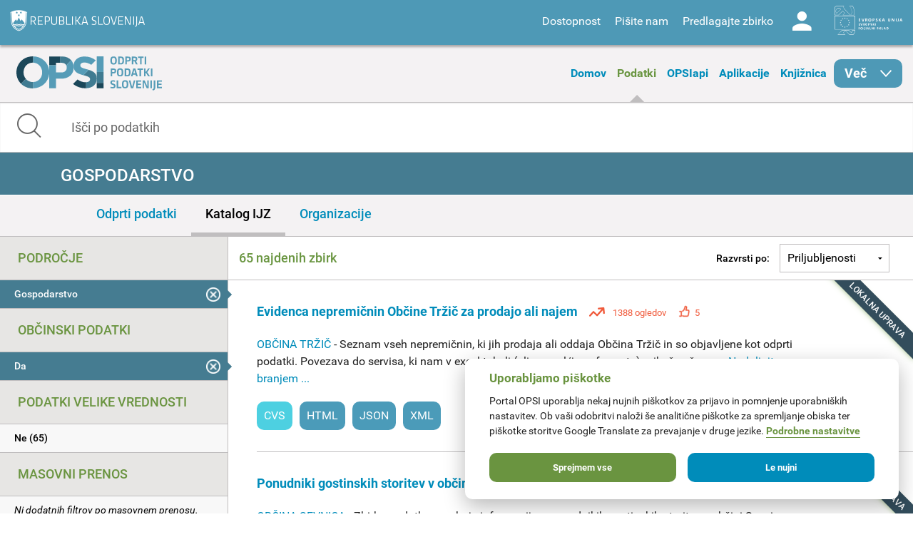

--- FILE ---
content_type: text/html; charset=utf-8
request_url: https://podatki.gov.si/data/search?open_data=True&all_opsi_tip=Lokalna+uprava&all_licence=Priznanje+avtorstva+%28CC+BY+4.0%29&municipal=true&all_podrocje=Gospodarstvo&dostopnost_zbirke=Podatki+so+objavljeni+kot+odprti+podatki
body_size: 12254
content:
  <!DOCTYPE html>
<html lang="sl">
  <head>
    <!-- IE=edge tells IE8 not to be tempted to use IE7 compatibility/quirks modes.
          chrome=IE7 tells IE7 to use the Chrome Frame if available - good for Flex machines.
          Should be the first meta tag in the body. -->
    <meta http-equiv="X-UA-Compatible" content="IE=edge,chrome=IE7" />
    <meta charset="utf-8">
    <meta name="viewport" content="width=device-width, initial-scale=1.0">
    <meta http-equiv="Content-Type" content="text/html; charset=utf-8" />
<link rel="shortcut icon" href="https://podatki.gov.si/sites/all/themes/custom/opsi_theme/favicon.ico" type="image/vnd.microsoft.icon" />
<meta name="Generator" content="Drupal 7 (http://drupal.org)" />
    <title>Podatki | OPSI - Odprti podatki Slovenije</title>
    <style type="text/css" media="all">
@import url("https://podatki.gov.si/modules/system/system.base.css?t2o5v4");
@import url("https://podatki.gov.si/modules/system/system.menus.css?t2o5v4");
@import url("https://podatki.gov.si/modules/system/system.messages.css?t2o5v4");
@import url("https://podatki.gov.si/modules/system/system.theme.css?t2o5v4");
</style>
<style type="text/css" media="all">
@import url("https://podatki.gov.si/modules/book/book.css?t2o5v4");
@import url("https://podatki.gov.si/sites/all/modules/contrib/date/date_api/date.css?t2o5v4");
@import url("https://podatki.gov.si/sites/all/modules/contrib/date/date_popup/themes/datepicker.1.7.css?t2o5v4");
@import url("https://podatki.gov.si/modules/field/theme/field.css?t2o5v4");
@import url("https://podatki.gov.si/profiles/dgu/modules/contrib/logintoboggan/logintoboggan.css?t2o5v4");
@import url("https://podatki.gov.si/modules/node/node.css?t2o5v4");
@import url("https://podatki.gov.si/modules/search/search.css?t2o5v4");
@import url("https://podatki.gov.si/modules/user/user.css?t2o5v4");
@import url("https://podatki.gov.si/profiles/dgu/modules/contrib/extlink/extlink.css?t2o5v4");
@import url("https://podatki.gov.si/profiles/dgu/modules/contrib/views/css/views.css?t2o5v4");
</style>
<style type="text/css" media="all">
@import url("https://podatki.gov.si/profiles/dgu/modules/contrib/ctools/css/ctools.css?t2o5v4");
@import url("https://podatki.gov.si/profiles/dgu/modules/contrib/lexicon/css/lexicon.css?t2o5v4");
@import url("https://podatki.gov.si/profiles/dgu/modules/contrib/panels/css/panels.css?t2o5v4");
@import url("https://podatki.gov.si/profiles/dgu/modules/features/dgu_glossary/css/dgu_glossary.css?t2o5v4");
</style>
<style type="text/css" media="all">
@import url("https://podatki.gov.si/sites/all/themes/custom/opsi_theme/css/app.css?t2o5v4");
@import url("https://podatki.gov.si/sites/all/themes/custom/opsi_theme/fonts/opsi/opsi.css?t2o5v4");
@import url("https://podatki.gov.si/sites/all/themes/custom/opsi_theme/css/chatbot.css?t2o5v4");
@import url("https://podatki.gov.si/sites/all/themes/custom/opsi_theme/css/cookieconsent-opsi.css?t2o5v4");
</style>
<style type="text/css" media="print">
@import url("https://podatki.gov.si/sites/all/themes/custom/opsi_theme/css/print.css?t2o5v4");
</style>

    <!--<link href='https://fonts.googleapis.com/css?family=Roboto:400,300,500,700,900&subset=latin,latin-ext' rel='stylesheet' type='text/css'>-->

    <link rel="apple-touch-icon" sizes="152x152" href="/sites/all/themes/custom/opsi_theme/img/icons/apple-touch-icon-152x152.png" />
    <link rel="apple-touch-icon" sizes="144x144" href="/sites/all/themes/custom/opsi_theme/img/icons/apple-touch-icon-144x144.png" />
    <link rel="apple-touch-icon" sizes="120x120" href="/sites/all/themes/custom/opsi_theme/img/icons/apple-touch-icon-120x120.png" />
    <link rel="apple-touch-icon" sizes="114x114" href="/sites/all/themes/custom/opsi_theme/img/icons/apple-touch-icon-114x114.png" />
    <link rel="apple-touch-icon" sizes="76x76" href="/sites/all/themes/custom/opsi_theme/img/icons/apple-touch-icon-76x76.png" />
    <link rel="apple-touch-icon" sizes="72x72" href="/sites/all/themes/custom/opsi_theme/img/icons/apple-touch-icon-72x72.png" />
    <link rel="apple-touch-icon" sizes="60x60" href="/sites/all/themes/custom/opsi_theme/img/icons/apple-touch-icon-60x60.png" />
    <link rel="apple-touch-icon" sizes="57x57" href="/sites/all/themes/custom/opsi_theme/img/icons/apple-touch-icon-57x57.png" />

    <meta name="msapplication-TileColor" content="#c7d8e2">
    <meta name="msapplication-TileImage" content="/sites/all/themes/custom/opsi_theme/img/icons/mstile-144x144.png">

    <!-- <link rel="stylesheet" href="/assets/css/dgu-drupal.min.css" /> -->
    <!-- script src="//ajax.googleapis.com/ajax/libs/jquery/1.8.3/jquery.min.js"></script-->
    <script>
      //<![CDATA[
      window.jQuery || document.write('<script src="/assets/js/jquery-1.8.3.min.js"><\/script>')
      // ]]>
    </script>
    <script src="/sites/all/themes/custom/opsi_theme/js/underscore-min.js"></script>
    
    <!--<script src="/assets/js/vendor.min.js"></script>-->
    <!--<script src="http://pops-ckan-test.xlab.si/assets/js/dgu-drupal.min.js"></script> not in use -->
    <!--<script src="http://pops-ckan-test.xlab.si/assets/js/dgu-shared.min.js"></script> not in use -->
    
    <!-- Piwik --> 
    <!-- needs to be before "php print $scripts" so variables are set before init of js in cookie consent processing -->
    <script type="text/javascript"> 
      var _paq = _paq || [];
      _paq.push(['requireConsent']); //required for cookie consent
      _paq.push(['trackPageView']);
      _paq.push(['enableLinkTracking']);
      // the rest was moved to cookieconsent-opsi.js
    </script> 
    <!-- End Piwik Code --> 
    
    <script type="text/javascript" src="https://podatki.gov.si/profiles/dgu/modules/contrib/jquery_update/replace/jquery/1.8/jquery.min.js?v=1.8.3"></script>
<script type="text/javascript" src="https://podatki.gov.si/misc/jquery-extend-3.4.0.js?v=1.8.3"></script>
<script type="text/javascript" src="https://podatki.gov.si/misc/jquery.once.js?v=1.2"></script>
<script type="text/javascript" src="https://podatki.gov.si/misc/drupal.js?t2o5v4"></script>
<script type="text/javascript" src="https://podatki.gov.si/profiles/dgu/modules/contrib/admin_menu/admin_devel/admin_devel.js?t2o5v4"></script>
<script type="text/javascript" src="https://podatki.gov.si/sites/all/modules/contrib/ajax_dlcount/ajax_dlcount.js?t2o5v4"></script>
<script type="text/javascript" src="https://podatki.gov.si/profiles/dgu/modules/features/dgu_data_set_request/dgu_data_set_request.js?t2o5v4"></script>
<script type="text/javascript" src="https://podatki.gov.si/profiles/dgu/modules/features/dgu_site_feature/dgu_site.js?t2o5v4"></script>
<script type="text/javascript" src="https://podatki.gov.si/profiles/dgu/modules/contrib/extlink/extlink.js?t2o5v4"></script>
<script type="text/javascript" src="https://podatki.gov.si/sites/default/files/languages/sl_D8JcS9bfRya35WkGE1kzFWlHHzo7xbS9HiDUIPIL8EQ.js?t2o5v4"></script>
<script type="text/javascript" src="https://podatki.gov.si/sites/all/modules/custom/opsi/lib/cryptojs-aes-php-master/example/aes.js?t2o5v4"></script>
<script type="text/javascript" src="https://podatki.gov.si/sites/all/modules/custom/opsi/lib/cryptojs-aes-php-master/aes-json-format.js?t2o5v4"></script>
<script type="text/javascript" src="https://podatki.gov.si/sites/all/themes/custom/opsi_theme/js/modernizr-custom.js?t2o5v4"></script>
<script type="text/javascript" src="https://podatki.gov.si/sites/all/themes/custom/opsi_theme/js/app.min.js?t2o5v4"></script>
<script type="text/javascript">
<!--//--><![CDATA[//><!--
jQuery.extend(Drupal.settings, {"basePath":"\/","pathPrefix":"","ajaxPageState":{"theme":"opsi_theme","theme_token":"YaJBsWKDbOQAfSUGYU82o3g9KWPNXIrW75dJ3O40o_4","js":{"0":1,"1":1,"https:\/\/podatki.gov.si\/assets\/js\/vendor.min.js?1759767159153":1,"https:\/\/podatki.gov.si\/scripts\/dgu-ckan-application.min.js?1759767071593":1,"profiles\/dgu\/modules\/contrib\/jquery_update\/replace\/jquery\/1.8\/jquery.min.js":1,"misc\/jquery-extend-3.4.0.js":1,"misc\/jquery.once.js":1,"misc\/drupal.js":1,"profiles\/dgu\/modules\/contrib\/admin_menu\/admin_devel\/admin_devel.js":1,"sites\/all\/modules\/contrib\/ajax_dlcount\/ajax_dlcount.js":1,"profiles\/dgu\/modules\/features\/dgu_data_set_request\/dgu_data_set_request.js":1,"profiles\/dgu\/modules\/features\/dgu_site_feature\/dgu_site.js":1,"profiles\/dgu\/modules\/contrib\/extlink\/extlink.js":1,"public:\/\/languages\/sl_D8JcS9bfRya35WkGE1kzFWlHHzo7xbS9HiDUIPIL8EQ.js":1,"sites\/all\/modules\/custom\/opsi\/lib\/cryptojs-aes-php-master\/example\/aes.js":1,"sites\/all\/modules\/custom\/opsi\/lib\/cryptojs-aes-php-master\/aes-json-format.js":1,"sites\/all\/themes\/custom\/opsi_theme\/js\/modernizr-custom.js":1,"sites\/all\/themes\/custom\/opsi_theme\/js\/app.min.js":1},"css":{"modules\/system\/system.base.css":1,"modules\/system\/system.menus.css":1,"modules\/system\/system.messages.css":1,"modules\/system\/system.theme.css":1,"modules\/book\/book.css":1,"sites\/all\/modules\/contrib\/date\/date_api\/date.css":1,"sites\/all\/modules\/contrib\/date\/date_popup\/themes\/datepicker.1.7.css":1,"modules\/field\/theme\/field.css":1,"profiles\/dgu\/modules\/contrib\/logintoboggan\/logintoboggan.css":1,"modules\/node\/node.css":1,"modules\/search\/search.css":1,"modules\/user\/user.css":1,"profiles\/dgu\/modules\/contrib\/extlink\/extlink.css":1,"profiles\/dgu\/modules\/contrib\/views\/css\/views.css":1,"profiles\/dgu\/modules\/contrib\/ctools\/css\/ctools.css":1,"profiles\/dgu\/modules\/contrib\/lexicon\/css\/lexicon.css":1,"profiles\/dgu\/modules\/contrib\/panels\/css\/panels.css":1,"profiles\/dgu\/modules\/features\/dgu_glossary\/css\/dgu_glossary.css":1,"sites\/all\/themes\/custom\/opsi_theme\/css\/app.css":1,"sites\/all\/themes\/custom\/opsi_theme\/fonts\/opsi\/opsi.css":1,"sites\/all\/themes\/custom\/opsi_theme\/css\/chatbot.css":1,"sites\/all\/themes\/custom\/opsi_theme\/css\/cookieconsent-opsi.css":1,"sites\/all\/themes\/custom\/opsi_theme\/css\/print.css":1}},"extlink":{"extTarget":0,"extClass":"ext","extLabel":"(link is external)","extImgClass":0,"extSubdomains":1,"extExclude":"","extInclude":"","extCssExclude":"div .pull-right","extCssExplicit":"","extAlert":0,"extAlertText":"This link will take you to an external web site.","mailtoClass":0,"mailtoLabel":"(link sends e-mail)"}});
//--><!]]>
</script>

    <!-- HTML5 element support for IE8 -->
    <!--[if lt IE 9]>
    <script src="//cdnjs.cloudflare.com/ajax/libs/html5shiv/3.6.2/html5shiv.js"></script>
    <script src="//s3.amazonaws.com/nwapi/nwmatcher/nwmatcher-1.2.5-min.js"></script>
    <script src="//html5base.googlecode.com/svn-history/r38/trunk/js/selectivizr-1.0.3b.js"></script>
    <script src="//cdnjs.cloudflare.com/ajax/libs/respond.js/1.1.0/respond.min.js"></script>
    <link rel="stylesheet" href="/sites/all/themes/custom/opsi/css/ie8.css" />
    <![endif]-->

    <!-- Temporary -->
    <!-- <link rel="stylesheet" href="/assets/css/datagovuk.min.css?-1"> -->
  </head>
    <body class="html not-front not-logged-in no-sidebars page-data page-data-search i18n-sl view_theme_0 theme_opsi" >
    <!-- Piwik for disabled JS --> 
    <!-- the rest of Piwik code is in <head> and the cookie consent script to ensure init before cookie consent processing -->
    <noscript><p><img src="/analitika/piwik.php?idsite=4" style="border:0;" alt="" /></p></noscript> 
    <!-- End Piwik Code --> 
        
<header class="page print-hide">

<div class="contain-to-grid sticky">
  <div class="top-bar expanded" data-topbar data-options="sticky_on: large">

    <div class="row expanded top">
      <div class="small-4 columns">
        <a class="logo rs-mju image_background icon icon-rs-mju" target="_blank" href="https://www.gov.si/drzavni-organi/ministrstva/ministrstvo-za-digitalno-preobrazbo/" title="Ministrstvo za digitalno preobrazbo"></a>
      </div>
      <div class="small-8 columns hide-for-medium-up">
        <a class="burger hide-for-medium-up" href="#"><div></div></a>
      </div>
      <div class="small-12 medium-8 columns right-wrapper">
        <a class="logo ess icon-ess show-for-large-up" target="_blank" href="http://ec.europa.eu/esf/home.jsp?langId=sl" title="Evropski socialni sklad"></a>
        <div class="right">
          <div id="google_translate_element" class="visible-for-medium-up"></div>
          <script type="text/javascript">
          function googleTranslateElementInit() {
            new google.translate.TranslateElement({pageLanguage: 'sl', layout: google.translate.TranslateElement.InlineLayout.SIMPLE}, 'google_translate_element');
          }
          </script>
          <nav id="menu-header-top">
              <div class="region region-header-top-right-nav">
    <div id="block-system-user-menu" class="block block-system block-menu boxed">

    <h2>User menu</h2>
  
  <div class="content">
    <ul class="menu"><li class="first leaf"><span id="accessibility" class="nolink">Dostopnost</span></li>
<li class="leaf"><a href="/kontakt">Pišite nam</a></li>
<li class="leaf"><a href="/datarequest">Predlagajte zbirko</a></li>
<li class="last leaf"><a href="/user/login" id="user" class="login icon-user">Log in</a></li>
</ul>  </div>
</div>
  </div>
          </nav>
        </div>
      </div>
    </div>

    
    <div class="row accessibility">
      <div class="small-12 width-limit">

        <h5>Pisava</h5>

        <div class="row" data-equalizer="text">

          <div class="small-12 medium-4 columns">
            <div class="accessibility-box" data-equalizer-watch>
              <h6>Velikost</h6>
              Uporabite
                <ul>
                  <li><strong>CTRL+</strong> za povečavo</li>
                  <li><strong>CTRL-</strong> za pomanjšavo</li>
                </ul>
            </div>
          </div>

          <div class="small-12 medium-4 columns">
            <div class="accessibility-box" data-equalizer-watch>
              <h6>Velike / male črke</h6>
              <div class="row">
                <div class="small-6 columns element">
                  <a view_mode="view_upper" class="view_mode view_lower active">Male</a>
                </div>
                <div class="small-6 columns element">
                  <a view_mode="view_upper" class="view_mode view_upper ">Velike</a>
                </div>
              </div>
            </div>
          </div>

          <div class="small-12 medium-4 columns">
            <div class="accessibility-box" data-equalizer-watch>
              <h6>Stil</h6>
              <div class="row">
                <div class="small-6 columns element">
                  <a view_mode="view_strong" class="view_mode  view_normal active">Navadno</a>
                </div>
                <div class="small-6 columns element">
                  <a view_mode="view_strong" class="view_mode  view_strong ">Krepko</a>
                </div>
              </div>

            </div>
          </div>

        </div>

        <h5>Teme</h5>

        <div class="row themes" data-equalizer>
            
              <div class="small-6 medium-4 large-2 columns element">
                <a view_theme="0" class="view_theme view_theme_0  active" title="Belo ozadje, sans-serifna pisava" data-equalizer-watch>
                  <div class="bold">Krepko</div>
                  <div class="regular">Navadno</div>
                  <div class="link">Povezava</div>
                </a>
              </div>
              
              <div class="small-6 medium-4 large-2 columns element">
                <a view_theme="1" class="view_theme view_theme_1 " title="Belo ozadje, črna pisava" data-equalizer-watch>
                  <div class="bold">Krepko</div>
                  <div class="regular">Navadno</div>
                  <div class="link">Povezava</div>
                </a>
              </div>
              
              <div class="small-6 medium-4 large-2 columns element">
                <a view_theme="2" class="view_theme view_theme_2 " title="Modro ozadje, rumena pisava" data-equalizer-watch>
                  <div class="bold">Krepko</div>
                  <div class="regular">Navadno</div>
                  <div class="link">Povezava</div>
                </a>
              </div>
              
              <div class="small-6 medium-4 large-2 columns element">
                <a view_theme="3" class="view_theme view_theme_3 " title="Bež ozadje, modra pisava" data-equalizer-watch>
                  <div class="bold">Krepko</div>
                  <div class="regular">Navadno</div>
                  <div class="link">Povezava</div>
                </a>
              </div>
              
              <div class="small-6 medium-4 large-2 columns element">
                <a view_theme="4" class="view_theme view_theme_4 " title="Črno ozadje, rumena pisava" data-equalizer-watch>
                  <div class="bold">Krepko</div>
                  <div class="regular">Navadno</div>
                  <div class="link">Povezava</div>
                </a>
              </div>
              
              <div class="small-6 medium-4 large-2 columns element">
                <a view_theme="5" class="view_theme view_theme_5 " title="Belo ozadje, serifna pisava" data-equalizer-watch>
                  <div class="bold">Krepko</div>
                  <div class="regular">Navadno</div>
                  <div class="link">Povezava</div>
                </a>
              </div>
                      </div>

      </div>
    </div>

    <div class="row expanded middle">
      <div class="small-4 columns">
        <a class="burger hide-for-large-up" href="#"><div></div></a>
        <nav class="header_navigation_left">
            <div class="region region-header-middle-left-nav">
    <div id="block-menu-menu-header-middle-left-nav" class="block block-menu boxed">

    <h2>Header - middle left navigation</h2>
  
  <div class="content">
    <ul class="menu"><li class="first leaf"><a href="/">Domov</a></li>
<li class="leaf active-trail"><a href="/data/search?open_data=true" class="active-trail active">Podatki</a></li>
<li class="leaf"><a href="/api/view/store/">OPSIapi</a></li>
<li class="leaf"><a href="/aplikacije">Aplikacije</a></li>
<li class="leaf"><a href="/knjiznica">Knjižnica</a></li>
<li class="last expanded show-for-large-only icon icon-arrow-right" id="menu_more"><span class="nolink">Več</span><ul class="menu"><li class="first leaf"><a href="/o-portalu">O portalu</a></li>
<li class="last leaf"><a href="/statistika">Statistika portala</a></li>
</ul></li>
</ul>  </div>
</div>
  </div>
        </nav>
      </div>
      <div class="small-4 columns">
        <a class="logo opsi image_background icon icon-logo-opsi" target="_self" href="/" title="Odprti podatki Slovenije">
        </a>
      </div>
      <div class="small-4 columns">
        <nav class="header_navigation_right">
            <div class="region region-header-middle-right-nav">
    <div id="block-menu-menu-header-middle-right-nav" class="block block-menu boxed">

    <h2>Header - middle right navigation</h2>
  
  <div class="content">
    <ul class="menu"><li class="first leaf"><a href="/o-portalu">O portalu</a></li>
<li class="leaf"><a href="/knjiznica/novice">Novice</a></li>
<li class="last leaf"><a href="/statistika">Statistika portala</a></li>
</ul>  </div>
</div>
  </div>
        </nav>
      </div>
    </div>

  </div>
</div><!-- /Sticky -->

  <div class="row expanded bottom">
      <div class="region region-header-bottom">
    <div id="block-opsi-opsi-block-data-search-form" class="block block-opsi boxed">

    
  <div class="content">
    
	<div class="small-12">
		<form class="search" action="/data/search">
			<input type="text" class="form-control" name="s" title="Išči po podatkih" placeholder="Išči po podatkih" value="" />
			<span class="input-group-btn">
				<button type="submit" class="icon icon-search"></button>
			</span>
		</form>
	</div>
	  </div>
</div>
  </div>
  </div>

</header>

<div class="off-canvas-wrap" data-offcanvas>
  <div class="inner-wrap">

    <a id="left-off-canvas-toggle" class="left-off-canvas-toggle hidden" href="#" title="Mobile menu" ></a>

    <!-- Off Canvas Menu -->
    <aside class="left-off-canvas-menu">
      <nav>
          <div class="region region-header-middle-left-nav">
      <div class="region region-header-middle-left-nav">
    <div id="block-menu-menu-header-middle-left-nav" class="block block-menu boxed">

    <h2>Header - middle left navigation</h2>
  
  <div class="content">
    <ul class="menu"><li class="first leaf"><a href="/">Domov</a></li>
<li class="leaf active-trail"><a href="/data/search?open_data=true" class="active-trail active">Podatki</a></li>
<li class="leaf"><a href="/api/view/store/">OPSIapi</a></li>
<li class="leaf"><a href="/aplikacije">Aplikacije</a></li>
<li class="leaf"><a href="/knjiznica">Knjižnica</a></li>
<li class="last expanded show-for-large-only icon icon-arrow-right" id="menu_more"><span class="nolink">Več</span><ul class="menu"><li class="first leaf"><a href="/o-portalu">O portalu</a></li>
<li class="last leaf"><a href="/statistika">Statistika portala</a></li>
</ul></li>
</ul>  </div>
</div>
  </div>
  </div>
          <div class="region region-header-middle-right-nav">
      <div class="region region-header-middle-right-nav">
    <div id="block-menu-menu-header-middle-right-nav" class="block block-menu boxed">

    <h2>Header - middle right navigation</h2>
  
  <div class="content">
    <ul class="menu"><li class="first leaf"><a href="/o-portalu">O portalu</a></li>
<li class="leaf"><a href="/knjiznica/novice">Novice</a></li>
<li class="last leaf"><a href="/statistika">Statistika portala</a></li>
</ul>  </div>
</div>
  </div>
  </div>
      </nav>
    </aside>


  <div class="region region-content">
    <div id="block-system-main" class="block block-system boxed">

    
  <div class="content">
    

    
  
    
  

    <div role="main">

      
        <div class="row">
          <div class="small-12 columns flash-messages">
              
                
              
          </div>
        </div>
      

    
                        
                        



   
   
   
   

   
   
   
   
   
   

   

   
   
   

   
   
   

	<!-- Title bar -->
	<div class="row expanded titlebar">
		<div class="small-12 columns">
            <div class="icon ckan search"></div>
			<div class="title center"><h1>Gospodarstvo</h1></div>
		</div>
	</div>
	
	<!-- Tab bar -->
	<div class="row expanded tabbar">
		<div class="small-12 columns">
			<ul>
				<li><a class="" href="/data/search?all_licence=Priznanje+avtorstva+%28CC+BY+4.0%29&amp;all_podrocje=Gospodarstvo&amp;open_data=true&amp;dostopnost_zbirke=Podatki+so+objavljeni+kot+odprti+podatki&amp;municipal=true&amp;all_opsi_tip=Lokalna+uprava">Odprti podatki</a></li>
				<li><a class="active" href="/data/search?all_opsi_tip=Lokalna+uprava&amp;all_licence=Priznanje+avtorstva+%28CC+BY+4.0%29&amp;municipal=true&amp;all_podrocje=Gospodarstvo&amp;dostopnost_zbirke=Podatki+so+objavljeni+kot+odprti+podatki">Katalog IJZ</a></li>
				<li><a class="" href="/publisher?all_podrocje=Gospodarstvo">Organizacije</a></li>
			</ul>
		</div>
	</div>


<div class="row ckan-container

two_columns

" data-equalizer data-equalizer-mq="small-up">



   
  <div class="small-12 large-3 columns ckan-left print-hide" data-equalizer-watch>
    
<div class="sidebar-search ckan-hide">
    

  <div class="search-area ckan-hide">
    <div class="clearfix dgu-equal-height" data-selector=".auto-height">
      <div class="mini">
        <div class="left-inner auto-height">
        <form class="form-search" action="/data/search" method="GET">
          <div class="input-group">
            <input class="form-control" type="text" name="q" value="" results="0" placeholder="Search for data..." />
            <span class="input-group-btn">
              <button type="submit" class="button btn btn-default">
                <i class="fi-search"></i>
              </button>
            </span>
          </div>

          <div>
      
      <span class="dropdown">
          <a href="#" class="dropdown-button" data-placement="top" data-delay="300" data-toggle="dropdown" title="" data-original-title="Advanced Search" style="color: #666; font-size: 12px; text-decoration: underline; text-align:center; display: block;">
            Search Tips
          </a>

          <div class="panel panel-default dropdown-menu" style="width: 500px; margin-left: -1px;">
            <div class="panel-heading" style="margin-top: -10px;"><strong>Search Tips</strong></div>
            <div class="panel-body">

                <ul>
                  <li><span class='search-terms'>"armed forces" expenses</span> - search for exact phrases by putting quote marks around them</li>
                  <li><span class='search-terms'>primary school -care</span> - exclude words or quoted phrases by using a minus sign or NOT</li>
                  <li><span class='search-terms'>primary OR secondary school</span> - use 'OR' to allow alternatives (the default is to 'AND' all of the terms)</li>
                  <li><span class='search-terms'>publisher:cabinet-office res_format:CSV</span> - search only in a particular field. </li>
                </ul>

                <p>For more tips on searching see the <a href="http://guidance.data.gov.uk/finding_data.html#keyword-search-tips" target="_blank">Finding Data guidance</a></p>

            </div>
          </div>
        </span>
        
        </div>

          </center>
          
            
              <input type="hidden" name="open_data" value="True"/>
            
              <input type="hidden" name="all_opsi_tip" value="Lokalna uprava"/>
            
              <input type="hidden" name="all_licence" value="Priznanje avtorstva (CC BY 4.0)"/>
            
              <input type="hidden" name="municipal" value="true"/>
            
              <input type="hidden" name="all_podrocje" value="Gospodarstvo"/>
            
              <input type="hidden" name="dostopnost_zbirke" value="Podatki so objavljeni kot odprti podatki"/>
            
          
          
          
        </form>
        
        
        </div>
      </div>
      
    </div>
   </div>

</div>


<ul id="left-accordion" class="accordion" data-accordion>
  <li class="accordion-navigation">
    <a href="#ckan-filters" class="hide-for-large-up">Filtri</a>
    <div id="ckan-filters" class="content active">

        <div class="datasets">
          <div class="facet-filters">
            <div class="visible-xs visible-sm">
              <a href="#" class="hide-facets">
                <i class="fi-remove-circle icon-4x"></i>
              </a>
            </div>

      
    <div class="facet-box-unboxed">
      <h4 class="facet-title">Področje</h4>
      <div class="facet-options">
        
          <div class="facet-option facet-option-selected">
            <a class="" href="/data/search?open_data=True&amp;all_opsi_tip=Lokalna+uprava&amp;all_licence=Priznanje+avtorstva+%28CC+BY+4.0%29&amp;municipal=true&amp;dostopnost_zbirke=Podatki+so+objavljeni+kot+odprti+podatki">
              <div class="facet-kill pull-right ">
                <i class="fi-large icon-remove-sign"></i>
              </div>
              <span class="" data-original-title="None" data-placement="right">
                Gospodarstvo
              </span>
            </a>
          </div>
        
        
        
        
      </div>
    </div>

      <div class="facet-divider"></div>
      
    <div class="facet-box-unboxed">
      <h4 class="facet-title">Občinski podatki</h4>
      <div class="facet-options">
        
          <div class="facet-option facet-option-selected">
            <a class="" href="/data/search?open_data=True&amp;all_opsi_tip=Lokalna+uprava&amp;all_licence=Priznanje+avtorstva+%28CC+BY+4.0%29&amp;all_podrocje=Gospodarstvo&amp;dostopnost_zbirke=Podatki+so+objavljeni+kot+odprti+podatki">
              <div class="facet-kill pull-right ">
                <i class="fi-large icon-remove-sign"></i>
              </div>
              <span class="" data-original-title="None" data-placement="right">
                Da
              </span>
            </a>
          </div>
        
        
        
        
      </div>
    </div>

      <div class="facet-divider"></div>
      
    <div class="facet-box-unboxed">
      <h4 class="facet-title">Podatki velike vrednosti</h4>
      <div class="facet-options">
        
        
          
          
          
          <div class="facet-option " style="">
            <a class="" href="/data/search?all_licence=Priznanje+avtorstva+%28CC+BY+4.0%29&amp;high_value_data=false&amp;all_podrocje=Gospodarstvo&amp;open_data=True&amp;dostopnost_zbirke=Podatki+so+objavljeni+kot+odprti+podatki&amp;municipal=true&amp;all_opsi_tip=Lokalna+uprava">
              
              <span class="" data-original-title="None" data-placement="right">
                Ne (65)
              </span>
            </a>
          </div>
          
        
        
        
      </div>
    </div>

      <div class="facet-divider"></div>
      
    <div class="facet-box-unboxed">
      <h4 class="facet-title">Masovni prenos</h4>
      <div class="facet-options">
        
        
        
        
        <div class="facet-option"><em>Ni dodatnih filtrov po masovnem prenosu.</em></div>
        
      </div>
    </div>

      <div class="facet-divider"></div>
      
    <div class="facet-box-unboxed">
      <h4 class="facet-title">Zaščiteni podatki</h4>
      <div class="facet-options">
        
        
          
          
          
          <div class="facet-option " style="">
            <a class="" href="/data/search?all_licence=Priznanje+avtorstva+%28CC+BY+4.0%29&amp;all_podrocje=Gospodarstvo&amp;open_data=True&amp;dostopnost_zbirke=Podatki+so+objavljeni+kot+odprti+podatki&amp;restricted_data=false&amp;municipal=true&amp;all_opsi_tip=Lokalna+uprava">
              
              <span class="" data-original-title="None" data-placement="right">
                Ne (65)
              </span>
            </a>
          </div>
          
        
        
        
      </div>
    </div>

      <div class="facet-divider"></div>

      
    <div class="facet-box-unboxed">
      <h4 class="facet-title">Pogoji uporabe</h4>
      <div class="facet-options">
        
          <div class="facet-option facet-option-selected">
            <a class="" href="/data/search?open_data=True&amp;all_opsi_tip=Lokalna+uprava&amp;municipal=true&amp;all_podrocje=Gospodarstvo&amp;dostopnost_zbirke=Podatki+so+objavljeni+kot+odprti+podatki">
              <div class="facet-kill pull-right ">
                <i class="fi-large icon-remove-sign"></i>
              </div>
              <span class="" data-original-title="None" data-placement="right">
                Priznanje avtorstva (CC BY 4.0)
              </span>
            </a>
          </div>
        
        
        
        
      </div>
    </div>

      <div class="facet-divider"></div>
      
    <div class="facet-box-unboxed">
      <h4 class="facet-title">Dostopnost</h4>
      <div class="facet-options">
        
          <div class="facet-option facet-option-selected">
            <a class="" href="/data/search?open_data=True&amp;all_opsi_tip=Lokalna+uprava&amp;all_licence=Priznanje+avtorstva+%28CC+BY+4.0%29&amp;municipal=true&amp;all_podrocje=Gospodarstvo">
              <div class="facet-kill pull-right ">
                <i class="fi-large icon-remove-sign"></i>
              </div>
              <span class="" data-original-title="None" data-placement="right">
                Podatki so objavljeni kot odprti podatki
              </span>
            </a>
          </div>
        
        
        
        
      </div>
    </div>

      <div class="facet-divider"></div>

      
    <div class="facet-box-unboxed">
      <h4 class="facet-title">Format datoteke</h4>
      <div class="facet-options">
        
        
          
          
          
          <div class="facet-option " style="">
            <a class="" href="/data/search?all_licence=Priznanje+avtorstva+%28CC+BY+4.0%29&amp;all_podrocje=Gospodarstvo&amp;res_format=CSV&amp;open_data=True&amp;dostopnost_zbirke=Podatki+so+objavljeni+kot+odprti+podatki&amp;municipal=true&amp;all_opsi_tip=Lokalna+uprava">
              
              <div class="marker csv"></div>
              
              <span class="js-tooltip" data-original-title="Zbirke vsebujejo datoteke v formatu CSV" data-placement="right">
                CSV (64)
              </span>
            </a>
          </div>
          
        
          
          
          
          <div class="facet-option " style="">
            <a class="" href="/data/search?all_licence=Priznanje+avtorstva+%28CC+BY+4.0%29&amp;res_format=XLS&amp;all_podrocje=Gospodarstvo&amp;open_data=True&amp;dostopnost_zbirke=Podatki+so+objavljeni+kot+odprti+podatki&amp;municipal=true&amp;all_opsi_tip=Lokalna+uprava">
              
              <div class="marker xls"></div>
              
              <span class="js-tooltip" data-original-title="Zbirke vsebujejo datoteke v formatu XLS" data-placement="right">
                XLS (16)
              </span>
            </a>
          </div>
          
        
          
          
          
          <div class="facet-option " style="">
            <a class="" href="/data/search?all_licence=Priznanje+avtorstva+%28CC+BY+4.0%29&amp;all_podrocje=Gospodarstvo&amp;open_data=True&amp;dostopnost_zbirke=Podatki+so+objavljeni+kot+odprti+podatki&amp;res_format=Prog.+vmesnik&amp;municipal=true&amp;all_opsi_tip=Lokalna+uprava">
              
              <div class="marker prog. vmesnik"></div>
              
              <span class="js-tooltip" data-original-title="Zbirke vsebujejo podatke, po katerih je mogoče poizvedovati v programskem vmesniku OPSI in jih prenesti v različnih formatih." data-placement="right">
                Prog. vmesnik (3)
              </span>
            </a>
          </div>
          
        
          
          
          
          <div class="facet-option " style="">
            <a class="" href="/data/search?all_licence=Priznanje+avtorstva+%28CC+BY+4.0%29&amp;res_format=HTML&amp;all_podrocje=Gospodarstvo&amp;open_data=True&amp;dostopnost_zbirke=Podatki+so+objavljeni+kot+odprti+podatki&amp;municipal=true&amp;all_opsi_tip=Lokalna+uprava">
              
              <div class="marker html"></div>
              
              <span class="js-tooltip" data-original-title="Zbirke vsebujejo datoteke v formatu HTML" data-placement="right">
                HTML (2)
              </span>
            </a>
          </div>
          
        
          
          
          
          <div class="facet-option " style="">
            <a class="" href="/data/search?all_licence=Priznanje+avtorstva+%28CC+BY+4.0%29&amp;res_format=XML&amp;all_podrocje=Gospodarstvo&amp;open_data=True&amp;dostopnost_zbirke=Podatki+so+objavljeni+kot+odprti+podatki&amp;municipal=true&amp;all_opsi_tip=Lokalna+uprava">
              
              <div class="marker xml"></div>
              
              <span class="js-tooltip" data-original-title="Zbirke vsebujejo datoteke v formatu XML" data-placement="right">
                XML (1)
              </span>
            </a>
          </div>
          
        
          
          
          
          <div class="facet-option " style="">
            <a class="" href="/data/search?res_format=KML&amp;all_licence=Priznanje+avtorstva+%28CC+BY+4.0%29&amp;all_podrocje=Gospodarstvo&amp;open_data=True&amp;dostopnost_zbirke=Podatki+so+objavljeni+kot+odprti+podatki&amp;municipal=true&amp;all_opsi_tip=Lokalna+uprava">
              
              <div class="marker kml"></div>
              
              <span class="js-tooltip" data-original-title="Zbirke vsebujejo datoteke v formatu KML" data-placement="right">
                KML (1)
              </span>
            </a>
          </div>
          
        
          
          
          
          <div class="facet-option more-more-formats-button" style="display:none;">
            <a class="" href="/data/search?all_licence=Priznanje+avtorstva+%28CC+BY+4.0%29&amp;res_format=JSON&amp;all_podrocje=Gospodarstvo&amp;open_data=True&amp;dostopnost_zbirke=Podatki+so+objavljeni+kot+odprti+podatki&amp;municipal=true&amp;all_opsi_tip=Lokalna+uprava">
              
              <div class="marker json"></div>
              
              <span class="js-tooltip" data-original-title="Zbirke vsebujejo datoteke v formatu JSON" data-placement="right">
                JSON (1)
              </span>
            </a>
          </div>
          
        
          
          
          
          <div class="facet-option more-more-formats-button" style="display:none;">
            <a class="" href="/data/search?all_licence=Priznanje+avtorstva+%28CC+BY+4.0%29&amp;all_podrocje=Gospodarstvo&amp;res_format=CVS&amp;open_data=True&amp;dostopnost_zbirke=Podatki+so+objavljeni+kot+odprti+podatki&amp;municipal=true&amp;all_opsi_tip=Lokalna+uprava">
              
              <div class="marker cvs"></div>
              
              <span class="js-tooltip" data-original-title="Zbirke vsebujejo datoteke v formatu CVS" data-placement="right">
                CVS (1)
              </span>
            </a>
          </div>
          
        
        
          <a id="more-formats-button" class="facet-expand-collapse" href="#">
            <div class="expander">
              <i class="fi-arrows-expand"></i>&nbsp; več &nbsp;<i class="fi-arrows-expand"></i>
            </div>
            <div class="collapser">
              <i class="fi-arrows-compress"></i>&nbsp; manj &nbsp;<i class="fi-arrows-compress"></i>
            </div>
          </a>
        
        
      </div>
    </div>

      <div class="facet-divider"></div>
      
    <div class="facet-box-unboxed">
      <h4 class="facet-title">Tip organizacije</h4>
      <div class="facet-options">
        
          <div class="facet-option facet-option-selected">
            <a class="" href="/data/search?open_data=True&amp;all_licence=Priznanje+avtorstva+%28CC+BY+4.0%29&amp;municipal=true&amp;all_podrocje=Gospodarstvo&amp;dostopnost_zbirke=Podatki+so+objavljeni+kot+odprti+podatki">
              <div class="facet-kill pull-right marker org_2">
                <i class="fi-large icon-remove-sign"></i>
              </div>
              <span class="" data-original-title="None" data-placement="right">
                Lokalna uprava
              </span>
            </a>
          </div>
        
        
        
        
      </div>
    </div>

      <div class="facet-divider"></div>
      
      
        
    <div class="facet-box-unboxed">
      <h4 class="facet-title">Organizacija</h4>
      <div class="facet-options">
        
        
          
          
          
          <div class="facet-option " style="">
            <a class="" href="/data/search?all_licence=Priznanje+avtorstva+%28CC+BY+4.0%29&amp;publisher=obcina_vrhnika&amp;all_podrocje=Gospodarstvo&amp;open_data=True&amp;dostopnost_zbirke=Podatki+so+objavljeni+kot+odprti+podatki&amp;municipal=true&amp;all_opsi_tip=Lokalna+uprava">
              
              <span class="" data-original-title="None" data-placement="right">
                OBČINA VRHNIKA (2)
              </span>
            </a>
          </div>
          
        
          
          
          
          <div class="facet-option " style="">
            <a class="" href="/data/search?all_licence=Priznanje+avtorstva+%28CC+BY+4.0%29&amp;all_podrocje=Gospodarstvo&amp;publisher=obcina_vodice&amp;open_data=True&amp;dostopnost_zbirke=Podatki+so+objavljeni+kot+odprti+podatki&amp;municipal=true&amp;all_opsi_tip=Lokalna+uprava">
              
              <span class="" data-original-title="None" data-placement="right">
                OBČINA VODICE (2)
              </span>
            </a>
          </div>
          
        
          
          
          
          <div class="facet-option " style="">
            <a class="" href="/data/search?all_licence=Priznanje+avtorstva+%28CC+BY+4.0%29&amp;publisher=obcina_sezana&amp;all_podrocje=Gospodarstvo&amp;open_data=True&amp;dostopnost_zbirke=Podatki+so+objavljeni+kot+odprti+podatki&amp;municipal=true&amp;all_opsi_tip=Lokalna+uprava">
              
              <span class="" data-original-title="None" data-placement="right">
                OBČINA SEŽANA (2)
              </span>
            </a>
          </div>
          
        
          
          
          
          <div class="facet-option " style="">
            <a class="" href="/data/search?all_licence=Priznanje+avtorstva+%28CC+BY+4.0%29&amp;all_podrocje=Gospodarstvo&amp;open_data=True&amp;dostopnost_zbirke=Podatki+so+objavljeni+kot+odprti+podatki&amp;municipal=true&amp;publisher=obcina_sevnica&amp;all_opsi_tip=Lokalna+uprava">
              
              <span class="" data-original-title="None" data-placement="right">
                OBČINA SEVNICA (2)
              </span>
            </a>
          </div>
          
        
          
          
          
          <div class="facet-option " style="">
            <a class="" href="/data/search?all_licence=Priznanje+avtorstva+%28CC+BY+4.0%29&amp;all_podrocje=Gospodarstvo&amp;open_data=True&amp;dostopnost_zbirke=Podatki+so+objavljeni+kot+odprti+podatki&amp;municipal=true&amp;publisher=obcina_rogaska_slatina&amp;all_opsi_tip=Lokalna+uprava">
              
              <span class="" data-original-title="None" data-placement="right">
                OBČINA ROGAŠKA SLATINA (2)
              </span>
            </a>
          </div>
          
        
          
          
          
          <div class="facet-option " style="">
            <a class="" href="/data/search?all_licence=Priznanje+avtorstva+%28CC+BY+4.0%29&amp;all_podrocje=Gospodarstvo&amp;open_data=True&amp;dostopnost_zbirke=Podatki+so+objavljeni+kot+odprti+podatki&amp;publisher=obcina_postojna&amp;municipal=true&amp;all_opsi_tip=Lokalna+uprava">
              
              <span class="" data-original-title="None" data-placement="right">
                OBČINA POSTOJNA (2)
              </span>
            </a>
          </div>
          
        
          
          
          
          <div class="facet-option more-more-publishers-button" style="display:none;">
            <a class="" href="/data/search?all_licence=Priznanje+avtorstva+%28CC+BY+4.0%29&amp;all_podrocje=Gospodarstvo&amp;open_data=True&amp;dostopnost_zbirke=Podatki+so+objavljeni+kot+odprti+podatki&amp;municipal=true&amp;publisher=obcina_podcetrtek&amp;all_opsi_tip=Lokalna+uprava">
              
              <span class="" data-original-title="None" data-placement="right">
                OBČINA PODČETRTEK (2)
              </span>
            </a>
          </div>
          
        
          
          
          
          <div class="facet-option more-more-publishers-button" style="display:none;">
            <a class="" href="/data/search?all_licence=Priznanje+avtorstva+%28CC+BY+4.0%29&amp;all_podrocje=Gospodarstvo&amp;open_data=True&amp;dostopnost_zbirke=Podatki+so+objavljeni+kot+odprti+podatki&amp;publisher=obcina_pivka&amp;municipal=true&amp;all_opsi_tip=Lokalna+uprava">
              
              <span class="" data-original-title="None" data-placement="right">
                OBČINA PIVKA (2)
              </span>
            </a>
          </div>
          
        
          
          
          
          <div class="facet-option more-more-publishers-button" style="display:none;">
            <a class="" href="/data/search?all_licence=Priznanje+avtorstva+%28CC+BY+4.0%29&amp;all_podrocje=Gospodarstvo&amp;open_data=True&amp;publisher=obcina_mirna&amp;dostopnost_zbirke=Podatki+so+objavljeni+kot+odprti+podatki&amp;municipal=true&amp;all_opsi_tip=Lokalna+uprava">
              
              <span class="" data-original-title="None" data-placement="right">
                OBČINA MIRNA (2)
              </span>
            </a>
          </div>
          
        
          
          
          
          <div class="facet-option more-more-publishers-button" style="display:none;">
            <a class="" href="/data/search?all_licence=Priznanje+avtorstva+%28CC+BY+4.0%29&amp;all_podrocje=Gospodarstvo&amp;publisher=obcina_makole&amp;open_data=True&amp;dostopnost_zbirke=Podatki+so+objavljeni+kot+odprti+podatki&amp;municipal=true&amp;all_opsi_tip=Lokalna+uprava">
              
              <span class="" data-original-title="None" data-placement="right">
                OBČINA MAKOLE (2)
              </span>
            </a>
          </div>
          
        
          
          
          
          <div class="facet-option more-more-publishers-button" style="display:none;">
            <a class="" href="/data/search?all_licence=Priznanje+avtorstva+%28CC+BY+4.0%29&amp;publisher=obcina_komen&amp;all_podrocje=Gospodarstvo&amp;open_data=True&amp;dostopnost_zbirke=Podatki+so+objavljeni+kot+odprti+podatki&amp;municipal=true&amp;all_opsi_tip=Lokalna+uprava">
              
              <span class="" data-original-title="None" data-placement="right">
                OBČINA KOMEN (2)
              </span>
            </a>
          </div>
          
        
          
          
          
          <div class="facet-option more-more-publishers-button" style="display:none;">
            <a class="" href="/data/search?all_licence=Priznanje+avtorstva+%28CC+BY+4.0%29&amp;publisher=obcina_kamnik&amp;all_podrocje=Gospodarstvo&amp;open_data=True&amp;dostopnost_zbirke=Podatki+so+objavljeni+kot+odprti+podatki&amp;municipal=true&amp;all_opsi_tip=Lokalna+uprava">
              
              <span class="" data-original-title="None" data-placement="right">
                OBČINA KAMNIK (2)
              </span>
            </a>
          </div>
          
        
          
          
          
          <div class="facet-option more-more-publishers-button" style="display:none;">
            <a class="" href="/data/search?all_licence=Priznanje+avtorstva+%28CC+BY+4.0%29&amp;publisher=obcina_ilirska_bistrica&amp;all_podrocje=Gospodarstvo&amp;open_data=True&amp;dostopnost_zbirke=Podatki+so+objavljeni+kot+odprti+podatki&amp;municipal=true&amp;all_opsi_tip=Lokalna+uprava">
              
              <span class="" data-original-title="None" data-placement="right">
                OBČINA ILIRSKA BISTRICA (2)
              </span>
            </a>
          </div>
          
        
          
          
          
          <div class="facet-option more-more-publishers-button" style="display:none;">
            <a class="" href="/data/search?all_licence=Priznanje+avtorstva+%28CC+BY+4.0%29&amp;publisher=obcina_ig&amp;all_podrocje=Gospodarstvo&amp;open_data=True&amp;dostopnost_zbirke=Podatki+so+objavljeni+kot+odprti+podatki&amp;municipal=true&amp;all_opsi_tip=Lokalna+uprava">
              
              <span class="" data-original-title="None" data-placement="right">
                OBČINA IG (2)
              </span>
            </a>
          </div>
          
        
          
          
          
          <div class="facet-option more-more-publishers-button" style="display:none;">
            <a class="" href="/data/search?all_licence=Priznanje+avtorstva+%28CC+BY+4.0%29&amp;all_podrocje=Gospodarstvo&amp;open_data=True&amp;dostopnost_zbirke=Podatki+so+objavljeni+kot+odprti+podatki&amp;municipal=true&amp;publisher=obcina_hrpelje_-_kozina&amp;all_opsi_tip=Lokalna+uprava">
              
              <span class="" data-original-title="None" data-placement="right">
                OBČINA HRPELJE - KOZINA (2)
              </span>
            </a>
          </div>
          
        
          
          
          
          <div class="facet-option more-more-publishers-button" style="display:none;">
            <a class="" href="/data/search?all_licence=Priznanje+avtorstva+%28CC+BY+4.0%29&amp;publisher=obcina_divaca&amp;all_podrocje=Gospodarstvo&amp;open_data=True&amp;dostopnost_zbirke=Podatki+so+objavljeni+kot+odprti+podatki&amp;municipal=true&amp;all_opsi_tip=Lokalna+uprava">
              
              <span class="" data-original-title="None" data-placement="right">
                OBČINA DIVAČA (2)
              </span>
            </a>
          </div>
          
        
          
          
          
          <div class="facet-option more-more-publishers-button" style="display:none;">
            <a class="" href="/data/search?all_licence=Priznanje+avtorstva+%28CC+BY+4.0%29&amp;all_podrocje=Gospodarstvo&amp;open_data=True&amp;dostopnost_zbirke=Podatki+so+objavljeni+kot+odprti+podatki&amp;municipal=true&amp;publisher=obcina_cerknica&amp;all_opsi_tip=Lokalna+uprava">
              
              <span class="" data-original-title="None" data-placement="right">
                OBČINA CERKNICA (2)
              </span>
            </a>
          </div>
          
        
          
          
          
          <div class="facet-option more-more-publishers-button" style="display:none;">
            <a class="" href="/data/search?all_licence=Priznanje+avtorstva+%28CC+BY+4.0%29&amp;publisher=obcina_brezice&amp;all_podrocje=Gospodarstvo&amp;open_data=True&amp;dostopnost_zbirke=Podatki+so+objavljeni+kot+odprti+podatki&amp;municipal=true&amp;all_opsi_tip=Lokalna+uprava">
              
              <span class="" data-original-title="None" data-placement="right">
                OBČINA BREŽICE (2)
              </span>
            </a>
          </div>
          
        
          
          
          
          <div class="facet-option more-more-publishers-button" style="display:none;">
            <a class="" href="/data/search?all_licence=Priznanje+avtorstva+%28CC+BY+4.0%29&amp;publisher=obcina_verzej&amp;all_podrocje=Gospodarstvo&amp;open_data=True&amp;dostopnost_zbirke=Podatki+so+objavljeni+kot+odprti+podatki&amp;municipal=true&amp;all_opsi_tip=Lokalna+uprava">
              
              <span class="" data-original-title="None" data-placement="right">
                OBČINA VERŽEJ (1)
              </span>
            </a>
          </div>
          
        
          
          
          
          <div class="facet-option more-more-publishers-button" style="display:none;">
            <a class="" href="/data/search?all_licence=Priznanje+avtorstva+%28CC+BY+4.0%29&amp;publisher=obcina_velika_polana&amp;all_podrocje=Gospodarstvo&amp;open_data=True&amp;dostopnost_zbirke=Podatki+so+objavljeni+kot+odprti+podatki&amp;municipal=true&amp;all_opsi_tip=Lokalna+uprava">
              
              <span class="" data-original-title="None" data-placement="right">
                OBČINA VELIKA POLANA (1)
              </span>
            </a>
          </div>
          
        
          
          
          
          <div class="facet-option more-more-publishers-button" style="display:none;">
            <a class="" href="/data/search?all_licence=Priznanje+avtorstva+%28CC+BY+4.0%29&amp;publisher=obcina_turnisce&amp;all_podrocje=Gospodarstvo&amp;open_data=True&amp;dostopnost_zbirke=Podatki+so+objavljeni+kot+odprti+podatki&amp;municipal=true&amp;all_opsi_tip=Lokalna+uprava">
              
              <span class="" data-original-title="None" data-placement="right">
                OBČINA TURNIŠČE (1)
              </span>
            </a>
          </div>
          
        
          
          
          
          <div class="facet-option more-more-publishers-button" style="display:none;">
            <a class="" href="/data/search?all_licence=Priznanje+avtorstva+%28CC+BY+4.0%29&amp;publisher=obcina_trzic&amp;all_podrocje=Gospodarstvo&amp;open_data=True&amp;dostopnost_zbirke=Podatki+so+objavljeni+kot+odprti+podatki&amp;municipal=true&amp;all_opsi_tip=Lokalna+uprava">
              
              <span class="" data-original-title="None" data-placement="right">
                OBČINA TRŽIČ (1)
              </span>
            </a>
          </div>
          
        
          
          
          
          <div class="facet-option more-more-publishers-button" style="display:none;">
            <a class="" href="/data/search?all_licence=Priznanje+avtorstva+%28CC+BY+4.0%29&amp;publisher=obcina_tisina&amp;all_podrocje=Gospodarstvo&amp;open_data=True&amp;dostopnost_zbirke=Podatki+so+objavljeni+kot+odprti+podatki&amp;municipal=true&amp;all_opsi_tip=Lokalna+uprava">
              
              <span class="" data-original-title="None" data-placement="right">
                OBČINA TIŠINA (1)
              </span>
            </a>
          </div>
          
        
          
          
          
          <div class="facet-option more-more-publishers-button" style="display:none;">
            <a class="" href="/data/search?all_licence=Priznanje+avtorstva+%28CC+BY+4.0%29&amp;all_podrocje=Gospodarstvo&amp;publisher=obcina_skofljica&amp;open_data=True&amp;dostopnost_zbirke=Podatki+so+objavljeni+kot+odprti+podatki&amp;municipal=true&amp;all_opsi_tip=Lokalna+uprava">
              
              <span class="" data-original-title="None" data-placement="right">
                OBČINA ŠKOFLJICA (1)
              </span>
            </a>
          </div>
          
        
          
          
          
          <div class="facet-option more-more-publishers-button" style="display:none;">
            <a class="" href="/data/search?all_licence=Priznanje+avtorstva+%28CC+BY+4.0%29&amp;publisher=obcina_sentrupert&amp;all_podrocje=Gospodarstvo&amp;open_data=True&amp;dostopnost_zbirke=Podatki+so+objavljeni+kot+odprti+podatki&amp;municipal=true&amp;all_opsi_tip=Lokalna+uprava">
              
              <span class="" data-original-title="None" data-placement="right">
                OBČINA ŠENTRUPERT (1)
              </span>
            </a>
          </div>
          
        
          
          
          
          <div class="facet-option more-more-publishers-button" style="display:none;">
            <a class="" href="/data/search?all_licence=Priznanje+avtorstva+%28CC+BY+4.0%29&amp;all_podrocje=Gospodarstvo&amp;open_data=True&amp;dostopnost_zbirke=Podatki+so+objavljeni+kot+odprti+podatki&amp;municipal=true&amp;publisher=obcina_sentjur&amp;all_opsi_tip=Lokalna+uprava">
              
              <span class="" data-original-title="None" data-placement="right">
                OBČINA ŠENTJUR (1)
              </span>
            </a>
          </div>
          
        
          
          
          
          <div class="facet-option more-more-publishers-button" style="display:none;">
            <a class="" href="/data/search?all_licence=Priznanje+avtorstva+%28CC+BY+4.0%29&amp;publisher=obcina_salovci&amp;all_podrocje=Gospodarstvo&amp;open_data=True&amp;dostopnost_zbirke=Podatki+so+objavljeni+kot+odprti+podatki&amp;municipal=true&amp;all_opsi_tip=Lokalna+uprava">
              
              <span class="" data-original-title="None" data-placement="right">
                OBČINA ŠALOVCI (1)
              </span>
            </a>
          </div>
          
        
          
          
          
          <div class="facet-option more-more-publishers-button" style="display:none;">
            <a class="" href="/data/search?all_licence=Priznanje+avtorstva+%28CC+BY+4.0%29&amp;publisher=obcina_razkrizje&amp;all_podrocje=Gospodarstvo&amp;open_data=True&amp;dostopnost_zbirke=Podatki+so+objavljeni+kot+odprti+podatki&amp;municipal=true&amp;all_opsi_tip=Lokalna+uprava">
              
              <span class="" data-original-title="None" data-placement="right">
                OBČINA RAZKRIŽJE (1)
              </span>
            </a>
          </div>
          
        
          
          
          
          <div class="facet-option more-more-publishers-button" style="display:none;">
            <a class="" href="/data/search?all_licence=Priznanje+avtorstva+%28CC+BY+4.0%29&amp;publisher=obcina_radenci&amp;all_podrocje=Gospodarstvo&amp;open_data=True&amp;dostopnost_zbirke=Podatki+so+objavljeni+kot+odprti+podatki&amp;municipal=true&amp;all_opsi_tip=Lokalna+uprava">
              
              <span class="" data-original-title="None" data-placement="right">
                OBČINA RADENCI (1)
              </span>
            </a>
          </div>
          
        
          
          
          
          <div class="facet-option more-more-publishers-button" style="display:none;">
            <a class="" href="/data/search?all_licence=Priznanje+avtorstva+%28CC+BY+4.0%29&amp;all_podrocje=Gospodarstvo&amp;open_data=True&amp;publisher=obcina_puconci&amp;dostopnost_zbirke=Podatki+so+objavljeni+kot+odprti+podatki&amp;municipal=true&amp;all_opsi_tip=Lokalna+uprava">
              
              <span class="" data-original-title="None" data-placement="right">
                OBČINA PUCONCI (1)
              </span>
            </a>
          </div>
          
        
          
          
          
          <div class="facet-option more-more-publishers-button" style="display:none;">
            <a class="" href="/data/search?all_licence=Priznanje+avtorstva+%28CC+BY+4.0%29&amp;publisher=obcina_odranci&amp;all_podrocje=Gospodarstvo&amp;open_data=True&amp;dostopnost_zbirke=Podatki+so+objavljeni+kot+odprti+podatki&amp;municipal=true&amp;all_opsi_tip=Lokalna+uprava">
              
              <span class="" data-original-title="None" data-placement="right">
                OBČINA ODRANCI (1)
              </span>
            </a>
          </div>
          
        
          
          
          
          <div class="facet-option more-more-publishers-button" style="display:none;">
            <a class="" href="/data/search?all_licence=Priznanje+avtorstva+%28CC+BY+4.0%29&amp;all_podrocje=Gospodarstvo&amp;publisher=obcina_moravske_toplice&amp;open_data=True&amp;dostopnost_zbirke=Podatki+so+objavljeni+kot+odprti+podatki&amp;municipal=true&amp;all_opsi_tip=Lokalna+uprava">
              
              <span class="" data-original-title="None" data-placement="right">
                OBČINA MORAVSKE TOPLICE (1)
              </span>
            </a>
          </div>
          
        
          
          
          
          <div class="facet-option more-more-publishers-button" style="display:none;">
            <a class="" href="/data/search?all_licence=Priznanje+avtorstva+%28CC+BY+4.0%29&amp;all_podrocje=Gospodarstvo&amp;open_data=True&amp;dostopnost_zbirke=Podatki+so+objavljeni+kot+odprti+podatki&amp;municipal=true&amp;publisher=obcina_mokronog_-_trebelno&amp;all_opsi_tip=Lokalna+uprava">
              
              <span class="" data-original-title="None" data-placement="right">
                OBČINA MOKRONOG - TREBELNO (1)
              </span>
            </a>
          </div>
          
        
          
          
          
          <div class="facet-option more-more-publishers-button" style="display:none;">
            <a class="" href="/data/search?all_licence=Priznanje+avtorstva+%28CC+BY+4.0%29&amp;publisher=obcina_ljutomer&amp;all_podrocje=Gospodarstvo&amp;open_data=True&amp;dostopnost_zbirke=Podatki+so+objavljeni+kot+odprti+podatki&amp;municipal=true&amp;all_opsi_tip=Lokalna+uprava">
              
              <span class="" data-original-title="None" data-placement="right">
                OBČINA LJUTOMER (1)
              </span>
            </a>
          </div>
          
        
          
          
          
          <div class="facet-option more-more-publishers-button" style="display:none;">
            <a class="" href="/data/search?all_licence=Priznanje+avtorstva+%28CC+BY+4.0%29&amp;publisher=obcina_lendava_-_lendva_k_zseg&amp;all_podrocje=Gospodarstvo&amp;open_data=True&amp;dostopnost_zbirke=Podatki+so+objavljeni+kot+odprti+podatki&amp;municipal=true&amp;all_opsi_tip=Lokalna+uprava">
              
              <span class="" data-original-title="None" data-placement="right">
                OBČINA LENDAVA - LENDVA KÖZSEG (1)
              </span>
            </a>
          </div>
          
        
          
          
          
          <div class="facet-option more-more-publishers-button" style="display:none;">
            <a class="" href="/data/search?all_licence=Priznanje+avtorstva+%28CC+BY+4.0%29&amp;all_podrocje=Gospodarstvo&amp;open_data=True&amp;dostopnost_zbirke=Podatki+so+objavljeni+kot+odprti+podatki&amp;municipal=true&amp;publisher=obcina_kuzma&amp;all_opsi_tip=Lokalna+uprava">
              
              <span class="" data-original-title="None" data-placement="right">
                OBČINA KUZMA (1)
              </span>
            </a>
          </div>
          
        
          
          
          
          <div class="facet-option more-more-publishers-button" style="display:none;">
            <a class="" href="/data/search?all_licence=Priznanje+avtorstva+%28CC+BY+4.0%29&amp;all_podrocje=Gospodarstvo&amp;publisher=obcina_kostanjevica_na_krki&amp;open_data=True&amp;dostopnost_zbirke=Podatki+so+objavljeni+kot+odprti+podatki&amp;municipal=true&amp;all_opsi_tip=Lokalna+uprava">
              
              <span class="" data-original-title="None" data-placement="right">
                OBČINA KOSTANJEVICA NA KRKI (1)
              </span>
            </a>
          </div>
          
        
          
          
          
          <div class="facet-option more-more-publishers-button" style="display:none;">
            <a class="" href="/data/search?all_licence=Priznanje+avtorstva+%28CC+BY+4.0%29&amp;publisher=obcina_kobilje&amp;all_podrocje=Gospodarstvo&amp;open_data=True&amp;dostopnost_zbirke=Podatki+so+objavljeni+kot+odprti+podatki&amp;municipal=true&amp;all_opsi_tip=Lokalna+uprava">
              
              <span class="" data-original-title="None" data-placement="right">
                OBČINA KOBILJE (1)
              </span>
            </a>
          </div>
          
        
          
          
          
          <div class="facet-option more-more-publishers-button" style="display:none;">
            <a class="" href="/data/search?all_licence=Priznanje+avtorstva+%28CC+BY+4.0%29&amp;all_podrocje=Gospodarstvo&amp;open_data=True&amp;dostopnost_zbirke=Podatki+so+objavljeni+kot+odprti+podatki&amp;publisher=obcina_grosuplje&amp;municipal=true&amp;all_opsi_tip=Lokalna+uprava">
              
              <span class="" data-original-title="None" data-placement="right">
                OBČINA GROSUPLJE (1)
              </span>
            </a>
          </div>
          
        
          
          
          
          <div class="facet-option more-more-publishers-button" style="display:none;">
            <a class="" href="/data/search?publisher=obcina_gornja_radgona&amp;all_licence=Priznanje+avtorstva+%28CC+BY+4.0%29&amp;all_podrocje=Gospodarstvo&amp;open_data=True&amp;dostopnost_zbirke=Podatki+so+objavljeni+kot+odprti+podatki&amp;municipal=true&amp;all_opsi_tip=Lokalna+uprava">
              
              <span class="" data-original-title="None" data-placement="right">
                OBČINA GORNJA RADGONA (1)
              </span>
            </a>
          </div>
          
        
          
          
          
          <div class="facet-option more-more-publishers-button" style="display:none;">
            <a class="" href="/data/search?all_licence=Priznanje+avtorstva+%28CC+BY+4.0%29&amp;all_podrocje=Gospodarstvo&amp;publisher=obcina_dobrovnik_dobronak_kozseg&amp;open_data=True&amp;dostopnost_zbirke=Podatki+so+objavljeni+kot+odprti+podatki&amp;municipal=true&amp;all_opsi_tip=Lokalna+uprava">
              
              <span class="" data-original-title="None" data-placement="right">
                OBČINA DOBROVNIK DOBRONAK KOZSEG (1)
              </span>
            </a>
          </div>
          
        
          
          
          
          <div class="facet-option more-more-publishers-button" style="display:none;">
            <a class="" href="/data/search?all_licence=Priznanje+avtorstva+%28CC+BY+4.0%29&amp;all_podrocje=Gospodarstvo&amp;open_data=True&amp;publisher=obcina_crensovci&amp;dostopnost_zbirke=Podatki+so+objavljeni+kot+odprti+podatki&amp;municipal=true&amp;all_opsi_tip=Lokalna+uprava">
              
              <span class="" data-original-title="None" data-placement="right">
                OBČINA ČRENŠOVCI (1)
              </span>
            </a>
          </div>
          
        
          
          
          
          <div class="facet-option more-more-publishers-button" style="display:none;">
            <a class="" href="/data/search?all_licence=Priznanje+avtorstva+%28CC+BY+4.0%29&amp;publisher=obcina_cankova&amp;all_podrocje=Gospodarstvo&amp;open_data=True&amp;dostopnost_zbirke=Podatki+so+objavljeni+kot+odprti+podatki&amp;municipal=true&amp;all_opsi_tip=Lokalna+uprava">
              
              <span class="" data-original-title="None" data-placement="right">
                OBČINA CANKOVA (1)
              </span>
            </a>
          </div>
          
        
          
          
          
          <div class="facet-option more-more-publishers-button" style="display:none;">
            <a class="" href="/data/search?all_licence=Priznanje+avtorstva+%28CC+BY+4.0%29&amp;all_podrocje=Gospodarstvo&amp;open_data=True&amp;dostopnost_zbirke=Podatki+so+objavljeni+kot+odprti+podatki&amp;municipal=true&amp;publisher=obcina_bistrica_ob_sotli&amp;all_opsi_tip=Lokalna+uprava">
              
              <span class="" data-original-title="None" data-placement="right">
                OBČINA BISTRICA OB SOTLI (1)
              </span>
            </a>
          </div>
          
        
          
          
          
          <div class="facet-option more-more-publishers-button" style="display:none;">
            <a class="" href="/data/search?all_licence=Priznanje+avtorstva+%28CC+BY+4.0%29&amp;publisher=obcina_beltinci&amp;all_podrocje=Gospodarstvo&amp;open_data=True&amp;dostopnost_zbirke=Podatki+so+objavljeni+kot+odprti+podatki&amp;municipal=true&amp;all_opsi_tip=Lokalna+uprava">
              
              <span class="" data-original-title="None" data-placement="right">
                OBČINA BELTINCI (1)
              </span>
            </a>
          </div>
          
        
          
          
          
          <div class="facet-option more-more-publishers-button" style="display:none;">
            <a class="" href="/data/search?all_licence=Priznanje+avtorstva+%28CC+BY+4.0%29&amp;publisher=obcina_apace&amp;all_podrocje=Gospodarstvo&amp;open_data=True&amp;dostopnost_zbirke=Podatki+so+objavljeni+kot+odprti+podatki&amp;municipal=true&amp;all_opsi_tip=Lokalna+uprava">
              
              <span class="" data-original-title="None" data-placement="right">
                OBČINA APAČE (1)
              </span>
            </a>
          </div>
          
        
          
          
          
          <div class="facet-option more-more-publishers-button" style="display:none;">
            <a class="" href="/data/search?all_licence=Priznanje+avtorstva+%28CC+BY+4.0%29&amp;publisher=mestna_obcina_murska_sobota&amp;all_podrocje=Gospodarstvo&amp;open_data=True&amp;dostopnost_zbirke=Podatki+so+objavljeni+kot+odprti+podatki&amp;municipal=true&amp;all_opsi_tip=Lokalna+uprava">
              
              <span class="" data-original-title="None" data-placement="right">
                MESTNA OBČINA MURSKA SOBOTA (1)
              </span>
            </a>
          </div>
          
        
        
          <a id="more-publishers-button" class="facet-expand-collapse" href="#">
            <div class="expander">
              <i class="fi-arrows-expand"></i>&nbsp; več &nbsp;<i class="fi-arrows-expand"></i>
            </div>
            <div class="collapser">
              <i class="fi-arrows-compress"></i>&nbsp; manj &nbsp;<i class="fi-arrows-compress"></i>
            </div>
          </a>
        
        
      </div>
    </div>

      
      <div class="facet-divider"></div>
      
    <div class="facet-box-unboxed">
      <h4 class="facet-title">Ocena odprtosti</h4>
      <div class="facet-options">
        
        
          
          
          
          <div class="facet-option " style="">
            <a class="" href="/data/search?all_licence=Priznanje+avtorstva+%28CC+BY+4.0%29&amp;openness_score=3&amp;all_podrocje=Gospodarstvo&amp;open_data=True&amp;dostopnost_zbirke=Podatki+so+objavljeni+kot+odprti+podatki&amp;municipal=true&amp;all_opsi_tip=Lokalna+uprava">
              
              <span class="js-tooltip" data-original-title="Strukturirani podatki v odprtem formatu (npr. CSV)" data-placement="right">
                &#9733&#9733&#9733&#9734&#9734 (65)
              </span>
            </a>
          </div>
          
        
        
        
      </div>
    </div>


    </div><!-- /facet-filters -->
  </div>
  </li>
</ul>


  </div>
  



  
  <div class="small-12
    
    large-9
    
    columns ckan-main" data-equalizer-watch>
    
<section class="module">
    <div class="module-content">
     <div class="small-12 columns search-results-header">

        
        
        <h2>65 najdenih zbirk</h2>
        

        <a href="#" class="visible-sm visible-xs btn btn-primary btn-sm show-facets ckan-hide">Show Search Facets &raquo;</a>
        
        <form class="form-inline pull-right" id="search-sort-by" action="#search-sort-by">
            
            <label>Razvrsti po:</label>
            <select name="sort" class="form-control" style="display:inline-block;">
                <!-- Can optimise this bit of the template, particularly results_sort_by -->
                
            <option value=""  disabled="disabled">Ujemanju</option>
            
                
            <option value="popularity desc"  selected="selected">Priljubljenosti</option>
            
                
            <option value="title_string asc" >Naslovu</option>
            
                
            <option value="metadata_modified desc" >Zadnji posodobitvi</option>
            
            </select>
            <button type="submit" class="btn btn-default js-hide">Go</button>
            
            
            
              
                <input type="hidden" name="open_data" value="True"/>
              
                <input type="hidden" name="all_opsi_tip" value="Lokalna uprava"/>
              
                <input type="hidden" name="all_licence" value="Priznanje avtorstva (CC BY 4.0)"/>
              
                <input type="hidden" name="municipal" value="true"/>
              
                <input type="hidden" name="all_podrocje" value="Gospodarstvo"/>
              
                <input type="hidden" name="dostopnost_zbirke" value="Podatki so objavljeni kot odprti podatki"/>
              
            

            <a class="feed-icon" href="/feeds/custom.atom?open_data=True&amp;all_opsi_tip=Lokalna+uprava&amp;all_licence=Priznanje+avtorstva+%28CC+BY+4.0%29&amp;municipal=true&amp;all_podrocje=Gospodarstvo&amp;dostopnost_zbirke=Podatki+so+objavljeni+kot+odprti+podatki">
                <i class="fi-rss-sign"></i>
            </a>
        </form>
        
        </div>

        <div class="small-12 columns search-results">
        
        
  
  <div id="package-tabs" class="tabbar">
    <ul class="row nav">
      
        <li data-state="objavljeno">OBJAVLJENO</li>
      
        <li data-state="v urejanju">V UREJANJU</li>
      
        <li data-state="v potrjevanju">V POTRJEVANJU</li>
      
        <li data-state="osnutek">OSNUTEK</li>
      
        <li data-state="izbrisano">IZBRISANO</li>
      
    </ul>
  </div>
  <div class="clearfix"></div>
  <div class="common-dataset-list">
    <div class="">
      <style>
        
        .icon-like-red:before {
          content: url("/images/icons/thumbs-up-red.png");
          position: relative;
          top: 3px;
        }
      </style>
      <div id="package-content">
        
          
          
          
          
          
          
          
          
            <div class="package-wrapper" data-state="objavljeno">
              <div class="clearfix"></div>
              <div  class=" class="tip-2">

                <div class="dataset dataset-summary theme-Gospodarstvo">
                  
                    
                    <div class="ribbon">
                      <a href="/data/search/?all_opsi_tip=Lokalna+uprava">
                        <span class="marker org_2">Lokalna uprava</span>
                      </a>
                    </div>
                  
                  <a class="dataset-header" href="/dataset/evidenca-nepremicnin-za-prodajo-ali-najem">
                    <div class="theme-name ckan-hide">Gospodarstvo</div>
                    <div class="underlined">Evidenca nepremičnin Občine Tržič za prodajo ali najem
                      
                      <span class="view_count"><i class="icon-analytics"></i>&nbsp;&nbsp;1388 ogledov</span>
                      <span class="view_count"><i class="icon-like-red"></i>5</span>
                    </div>
                  </a>
                  <div class="dataset-body">
                    <div class="dataset-description">
                      <a class="dataset-publisher" href="/publisher/obcina_trzic">
                        OBČINA TRŽIČ
                      </a> - Seznam vseh nepremičnin, ki jih prodaja ali oddaja Občina Tržič in so objavljene kot odprti podatki.

Povezava do servisa, ki nam v excel tabeli (ali pa xml/json formatu) prikaže ažuren... <a class="view-data-link" href="/dataset/evidenca-nepremicnin-za-prodajo-ali-najem">Nadaljujte z branjem ...</a>
                     </div>

                      
                        
    <div class="format-box">
      
      <span property="dc:format" class="filetype_bg cvs">CVS</span>
      
    </div>

                      
                        
    <div class="format-box">
      
      <span property="dc:format" class="filetype_bg html">HTML</span>
      
    </div>

                      
                        
    <div class="format-box">
      
      <span property="dc:format" class="filetype_bg json">JSON</span>
      
    </div>

                      
                        
    <div class="format-box">
      
      <span property="dc:format" class="filetype_bg xml">XML</span>
      
    </div>

                      

                      
                    <div class="clearfix clearfix-ie7"> &nbsp;</div>
                  </div>
                </div>
              </div>
            </div>
          
        
          
          
          
          
          
          
          
          
            <div class="package-wrapper" data-state="objavljeno">
              <div class="clearfix"></div>
              <div  class=" class="tip-2">

                <div class="dataset dataset-summary theme-Gospodarstvo">
                  
                    
                    <div class="ribbon">
                      <a href="/data/search/?all_opsi_tip=Lokalna+uprava">
                        <span class="marker org_2">Lokalna uprava</span>
                      </a>
                    </div>
                  
                  <a class="dataset-header" href="/dataset/ponudniki-gostinskih-storitev-v-obcini-sevnica">
                    <div class="theme-name ckan-hide">Gospodarstvo</div>
                    <div class="underlined">Ponudniki gostinskih storitev v občini Sevnica
                      
                      <span class="view_count"><i class="icon-analytics"></i>&nbsp;&nbsp;128 ogledov</span>
                      <span class="view_count"><i class="icon-like-red"></i>0</span>
                    </div>
                  </a>
                  <div class="dataset-body">
                    <div class="dataset-description">
                      <a class="dataset-publisher" href="/publisher/obcina_sevnica">
                        OBČINA SEVNICA
                      </a> - Zbirka podatkov vsebuje informacije o ponudnikih gostinskih storitev  v občini Sevnica. Zajeti so naslednji podatki: ime ponudnika, naslov, telefonska številka, e-mail, dejavnost in... <a class="view-data-link" href="/dataset/ponudniki-gostinskih-storitev-v-obcini-sevnica">Nadaljujte z branjem ...</a>
                     </div>

                      
                        
    <div class="format-box">
      
      <span property="dc:format" class="filetype_bg csv">CSV</span>
      
    </div>

                      
                        
    <div class="format-box">
      
      <span property="dc:format" class="filetype_bg html">HTML</span>
      
    </div>

                      
                        
    <div class="format-box">
      
      <span property="dc:format" class="filetype_bg kml">KML</span>
      
    </div>

                      
                        
    <div class="format-box">
      
      <span property="dc:format" class="filetype_bg xls">XLS</span>
      
    </div>

                      

                      
                        
    <div class="format-box">
      
      <span property="dc:format" class="filetype_bg prog. vmesnik">PROG. VMESNIK</span>
      
    </div>

                      
                    <div class="clearfix clearfix-ie7"> &nbsp;</div>
                  </div>
                </div>
              </div>
            </div>
          
        
          
          
          
          
          
          
          
          
            <div class="package-wrapper" data-state="objavljeno">
              <div class="clearfix"></div>
              <div  class=" class="tip-2">

                <div class="dataset dataset-summary theme-Gospodarstvo">
                  
                    
                    <div class="ribbon">
                      <a href="/data/search/?all_opsi_tip=Lokalna+uprava">
                        <span class="marker org_2">Lokalna uprava</span>
                      </a>
                    </div>
                  
                  <a class="dataset-header" href="/dataset/namestitvene-zmogljivosti-v-obcini-kamnik">
                    <div class="theme-name ckan-hide">Gospodarstvo</div>
                    <div class="underlined">Namestitvene zmogljivosti v Občini Kamnik
                      
                      <span class="view_count"><i class="icon-analytics"></i>&nbsp;&nbsp;76 ogledov</span>
                      <span class="view_count"><i class="icon-like-red"></i>0</span>
                    </div>
                  </a>
                  <div class="dataset-body">
                    <div class="dataset-description">
                      <a class="dataset-publisher" href="/publisher/obcina_kamnik">
                        OBČINA KAMNIK
                      </a> - Seznam namestitvenih zmogljivosti na območju občine Kamnik. Gre za seznam namestitvenih zmogljivosti (terme, apartmaji in zasebne sobe, penzioni, B&amp;B, glamping, kampi, planinski... <a class="view-data-link" href="/dataset/namestitvene-zmogljivosti-v-obcini-kamnik">Nadaljujte z branjem ...</a>
                     </div>

                      
                        
    <div class="format-box">
      
      <span property="dc:format" class="filetype_bg csv">CSV</span>
      
    </div>

                      

                      
                    <div class="clearfix clearfix-ie7"> &nbsp;</div>
                  </div>
                </div>
              </div>
            </div>
          
        
          
          
          
          
          
          
          
          
            <div class="package-wrapper" data-state="objavljeno">
              <div class="clearfix"></div>
              <div  class=" class="tip-2">

                <div class="dataset dataset-summary theme-Gospodarstvo">
                  
                    
                    <div class="ribbon">
                      <a href="/data/search/?all_opsi_tip=Lokalna+uprava">
                        <span class="marker org_2">Lokalna uprava</span>
                      </a>
                    </div>
                  
                  <a class="dataset-header" href="/dataset/gostinski-objekti">
                    <div class="theme-name ckan-hide">Gospodarstvo</div>
                    <div class="underlined">Gostinski objekti v občini Vodice
                      
                      <span class="view_count"><i class="icon-analytics"></i>&nbsp;&nbsp;39 ogledov</span>
                      <span class="view_count"><i class="icon-like-red"></i>0</span>
                    </div>
                  </a>
                  <div class="dataset-body">
                    <div class="dataset-description">
                      <a class="dataset-publisher" href="/publisher/obcina_vodice">
                        OBČINA VODICE
                      </a> - Evidenca vsebuje seznam gostinskih objektov v občini Vodice.
 <a class="view-data-link" href="/dataset/gostinski-objekti">Nadaljujte z branjem ...</a>
                     </div>

                      
                        
    <div class="format-box">
      
      <span property="dc:format" class="filetype_bg csv">CSV</span>
      
    </div>

                      

                      
                    <div class="clearfix clearfix-ie7"> &nbsp;</div>
                  </div>
                </div>
              </div>
            </div>
          
        
          
          
          
          
          
          
          
          
            <div class="package-wrapper" data-state="objavljeno">
              <div class="clearfix"></div>
              <div  class=" class="tip-2">

                <div class="dataset dataset-summary theme-Gospodarstvo">
                  
                    
                    <div class="ribbon">
                      <a href="/data/search/?all_opsi_tip=Lokalna+uprava">
                        <span class="marker org_2">Lokalna uprava</span>
                      </a>
                    </div>
                  
                  <a class="dataset-header" href="/dataset/obcina-rogaska-slatina-gostinski-objekti">
                    <div class="theme-name ckan-hide">Gospodarstvo</div>
                    <div class="underlined">Občina Rogaška Slatina - gostinski objekti
                      
                      <span class="view_count"><i class="icon-analytics"></i>&nbsp;&nbsp;39 ogledov</span>
                      <span class="view_count"><i class="icon-like-red"></i>0</span>
                    </div>
                  </a>
                  <div class="dataset-body">
                    <div class="dataset-description">
                      <a class="dataset-publisher" href="/publisher/obcina_rogaska_slatina">
                        OBČINA ROGAŠKA SLATINA
                      </a> - V zbirki podatkov je seznam gostinskih objektov.
 <a class="view-data-link" href="/dataset/obcina-rogaska-slatina-gostinski-objekti">Nadaljujte z branjem ...</a>
                     </div>

                      
                        
    <div class="format-box">
      
      <span property="dc:format" class="filetype_bg csv">CSV</span>
      
    </div>

                      
                        
    <div class="format-box">
      
      <span property="dc:format" class="filetype_bg xls">XLS</span>
      
    </div>

                      

                      
                    <div class="clearfix clearfix-ie7"> &nbsp;</div>
                  </div>
                </div>
              </div>
            </div>
          
        
          
          
          
          
          
          
          
          
            <div class="package-wrapper" data-state="objavljeno">
              <div class="clearfix"></div>
              <div  class=" class="tip-2">

                <div class="dataset dataset-summary theme-Gospodarstvo">
                  
                    
                    <div class="ribbon">
                      <a href="/data/search/?all_opsi_tip=Lokalna+uprava">
                        <span class="marker org_2">Lokalna uprava</span>
                      </a>
                    </div>
                  
                  <a class="dataset-header" href="/dataset/nastanitvene-zmogljivosti">
                    <div class="theme-name ckan-hide">Gospodarstvo</div>
                    <div class="underlined">Nastanitvene zmogljivosti v občini Vodice
                      
                      <span class="view_count"><i class="icon-analytics"></i>&nbsp;&nbsp;29 ogledov</span>
                      <span class="view_count"><i class="icon-like-red"></i>0</span>
                    </div>
                  </a>
                  <div class="dataset-body">
                    <div class="dataset-description">
                      <a class="dataset-publisher" href="/publisher/obcina_vodice">
                        OBČINA VODICE
                      </a> - Zbirka vsebuje seznam nastanitvenih zmogljivosti v občini Vodice.
 <a class="view-data-link" href="/dataset/nastanitvene-zmogljivosti">Nadaljujte z branjem ...</a>
                     </div>

                      
                        
    <div class="format-box">
      
      <span property="dc:format" class="filetype_bg csv">CSV</span>
      
    </div>

                      

                      
                    <div class="clearfix clearfix-ie7"> &nbsp;</div>
                  </div>
                </div>
              </div>
            </div>
          
        
          
          
          
          
          
          
          
          
            <div class="package-wrapper" data-state="objavljeno">
              <div class="clearfix"></div>
              <div  class=" class="tip-2">

                <div class="dataset dataset-summary theme-Gospodarstvo">
                  
                    
                    <div class="ribbon">
                      <a href="/data/search/?all_opsi_tip=Lokalna+uprava">
                        <span class="marker org_2">Lokalna uprava</span>
                      </a>
                    </div>
                  
                  <a class="dataset-header" href="/dataset/namestitvene-zmogljivosti-v-obcini-cankova">
                    <div class="theme-name ckan-hide">Gospodarstvo</div>
                    <div class="underlined">Namestitvene zmogljivosti v občini Cankova
                      
                      <span class="view_count"><i class="icon-analytics"></i>&nbsp;&nbsp;24 ogledov</span>
                      <span class="view_count"><i class="icon-like-red"></i>0</span>
                    </div>
                  </a>
                  <div class="dataset-body">
                    <div class="dataset-description">
                      <a class="dataset-publisher" href="/publisher/obcina_cankova">
                        OBČINA CANKOVA
                      </a> - Evidenca namestitvenih zmogljivosti v občini Cankova.
 <a class="view-data-link" href="/dataset/namestitvene-zmogljivosti-v-obcini-cankova">Nadaljujte z branjem ...</a>
                     </div>

                      
                        
    <div class="format-box">
      
      <span property="dc:format" class="filetype_bg csv">CSV</span>
      
    </div>

                      

                      
                    <div class="clearfix clearfix-ie7"> &nbsp;</div>
                  </div>
                </div>
              </div>
            </div>
          
        
          
          
          
          
          
          
          
          
            <div class="package-wrapper" data-state="objavljeno">
              <div class="clearfix"></div>
              <div  class=" class="tip-2">

                <div class="dataset dataset-summary theme-Gospodarstvo">
                  
                    
                    <div class="ribbon">
                      <a href="/data/search/?all_opsi_tip=Lokalna+uprava">
                        <span class="marker org_2">Lokalna uprava</span>
                      </a>
                    </div>
                  
                  <a class="dataset-header" href="/dataset/namestitvene-zmogljivosti-v-obcini-crensovci">
                    <div class="theme-name ckan-hide">Gospodarstvo</div>
                    <div class="underlined">Namestitvene zmogljivosti v občini Črenšovci
                      
                      <span class="view_count"><i class="icon-analytics"></i>&nbsp;&nbsp;20 ogledov</span>
                      <span class="view_count"><i class="icon-like-red"></i>0</span>
                    </div>
                  </a>
                  <div class="dataset-body">
                    <div class="dataset-description">
                      <a class="dataset-publisher" href="/publisher/obcina_crensovci">
                        OBČINA ČRENŠOVCI
                      </a> - Evidenca namestitvenih zmogljivosti v občini Črenšovci.
 <a class="view-data-link" href="/dataset/namestitvene-zmogljivosti-v-obcini-crensovci">Nadaljujte z branjem ...</a>
                     </div>

                      
                        
    <div class="format-box">
      
      <span property="dc:format" class="filetype_bg csv">CSV</span>
      
    </div>

                      

                      
                    <div class="clearfix clearfix-ie7"> &nbsp;</div>
                  </div>
                </div>
              </div>
            </div>
          
        
          
          
          
          
          
          
          
          
            <div class="package-wrapper" data-state="objavljeno">
              <div class="clearfix"></div>
              <div  class=" class="tip-2">

                <div class="dataset dataset-summary theme-Gospodarstvo">
                  
                    
                    <div class="ribbon">
                      <a href="/data/search/?all_opsi_tip=Lokalna+uprava">
                        <span class="marker org_2">Lokalna uprava</span>
                      </a>
                    </div>
                  
                  <a class="dataset-header" href="/dataset/namestitvene-zmogljivosti-v-obcini-postojna">
                    <div class="theme-name ckan-hide">Gospodarstvo</div>
                    <div class="underlined">Namestitvene zmogljivosti v občini Postojna
                      
                      <span class="view_count"><i class="icon-analytics"></i>&nbsp;&nbsp;20 ogledov</span>
                      <span class="view_count"><i class="icon-like-red"></i>0</span>
                    </div>
                  </a>
                  <div class="dataset-body">
                    <div class="dataset-description">
                      <a class="dataset-publisher" href="/publisher/obcina_postojna">
                        OBČINA POSTOJNA
                      </a> - Evidenca namestitvenih zmogljivosti za turiste v občini Postojna.
 <a class="view-data-link" href="/dataset/namestitvene-zmogljivosti-v-obcini-postojna">Nadaljujte z branjem ...</a>
                     </div>

                      
                        
    <div class="format-box">
      
      <span property="dc:format" class="filetype_bg csv">CSV</span>
      
    </div>

                      

                      
                    <div class="clearfix clearfix-ie7"> &nbsp;</div>
                  </div>
                </div>
              </div>
            </div>
          
        
          
          
          
          
          
          
          
          
            <div class="package-wrapper" data-state="objavljeno">
              <div class="clearfix"></div>
              <div  class=" class="tip-2">

                <div class="dataset dataset-summary theme-Gospodarstvo">
                  
                    
                    <div class="ribbon">
                      <a href="/data/search/?all_opsi_tip=Lokalna+uprava">
                        <span class="marker org_2">Lokalna uprava</span>
                      </a>
                    </div>
                  
                  <a class="dataset-header" href="/dataset/namestitvene-zmogljivosti-v-obcini-kobilje">
                    <div class="theme-name ckan-hide">Gospodarstvo</div>
                    <div class="underlined">Namestitvene zmogljivosti v občini Kobilje
                      
                      <span class="view_count"><i class="icon-analytics"></i>&nbsp;&nbsp;19 ogledov</span>
                      <span class="view_count"><i class="icon-like-red"></i>0</span>
                    </div>
                  </a>
                  <div class="dataset-body">
                    <div class="dataset-description">
                      <a class="dataset-publisher" href="/publisher/obcina_kobilje">
                        OBČINA KOBILJE
                      </a> - Evidenca namestitvenih zmogljivosti v občini Kobilje.
 <a class="view-data-link" href="/dataset/namestitvene-zmogljivosti-v-obcini-kobilje">Nadaljujte z branjem ...</a>
                     </div>

                      
                        
    <div class="format-box">
      
      <span property="dc:format" class="filetype_bg csv">CSV</span>
      
    </div>

                      

                      
                    <div class="clearfix clearfix-ie7"> &nbsp;</div>
                  </div>
                </div>
              </div>
            </div>
          
        
      </div>
    </div>
  </div>

        
        </div>

    </div>

    
    

    
    
    
    
      <div class="small-12 columns dgu-pagination">
          <ul class="pagination">
            <li>
              
              
                <span >&laquo;</span>
              
            </li>
            
            <li>
              
              
                <span>1</span>
              
            </li>
            
            <li>
              
                <a href="/data/search?open_data=True&amp;all_opsi_tip=Lokalna+uprava&amp;all_licence=Priznanje+avtorstva+%28CC+BY+4.0%29&amp;municipal=true&amp;all_podrocje=Gospodarstvo&amp;dostopnost_zbirke=Podatki+so+objavljeni+kot+odprti+podatki&amp;page=2">2</a>
              
              
            </li>
            
            <li>
              
                <a href="/data/search?open_data=True&amp;all_opsi_tip=Lokalna+uprava&amp;all_licence=Priznanje+avtorstva+%28CC+BY+4.0%29&amp;municipal=true&amp;all_podrocje=Gospodarstvo&amp;dostopnost_zbirke=Podatki+so+objavljeni+kot+odprti+podatki&amp;page=3">3</a>
              
              
            </li>
            
            <li>
              
              
                <span>...</span>
              
            </li>
            
            <li>
              
                <a href="/data/search?open_data=True&amp;all_opsi_tip=Lokalna+uprava&amp;all_licence=Priznanje+avtorstva+%28CC+BY+4.0%29&amp;municipal=true&amp;all_podrocje=Gospodarstvo&amp;dostopnost_zbirke=Podatki+so+objavljeni+kot+odprti+podatki&amp;page=7">7</a>
              
              
            </li>
            
            <li>
              
                <a href="/data/search?open_data=True&amp;all_opsi_tip=Lokalna+uprava&amp;all_licence=Priznanje+avtorstva+%28CC+BY+4.0%29&amp;municipal=true&amp;all_podrocje=Gospodarstvo&amp;dostopnost_zbirke=Podatki+so+objavljeni+kot+odprti+podatki&amp;page=2">&raquo;</a>
              
              
            </li>
          </ul>
      </div>
    
    <div class="clearfix clearfix-ie7"></div>


    
</section>

  </div>
  

</div>


</div>

    


  


    
  <script type="text/javascript" src="/scripts/dgu-tracking.min.js?1759767071593"></script>  
  

      
  </body>
</html>  </div>
</div>
  </div>

  </div>
</div>

<footer>
  <div class="row">
    <div class="small-12 medium-6 large-4 columns">
      <nav></nav>
      <a class="logo opsi image_background icon icon-logo-opsi" target="_self" href="/" title="Odprti podatki Slovenije"></a>
      <a class="logo ess icon-ess" target="_blank" href="http://ec.europa.eu/esf/home.jsp?langId=sl" title="Evropski socialni sklad"></a>
    </div>
    <div class="small-12 medium-6 large-2 columns hide-for-small-only  print-hide">
      <nav>  <div class="region region-header-middle-left-nav">
      <div class="region region-header-middle-left-nav">
      <div class="region region-header-middle-left-nav">
    <div id="block-menu-menu-header-middle-left-nav" class="block block-menu boxed">

    <h2>Header - middle left navigation</h2>
  
  <div class="content">
    <ul class="menu"><li class="first leaf"><a href="/">Domov</a></li>
<li class="leaf active-trail"><a href="/data/search?open_data=true" class="active-trail active">Podatki</a></li>
<li class="leaf"><a href="/api/view/store/">OPSIapi</a></li>
<li class="leaf"><a href="/aplikacije">Aplikacije</a></li>
<li class="leaf"><a href="/knjiznica">Knjižnica</a></li>
<li class="last expanded show-for-large-only icon icon-arrow-right" id="menu_more"><span class="nolink">Več</span><ul class="menu"><li class="first leaf"><a href="/o-portalu">O portalu</a></li>
<li class="last leaf"><a href="/statistika">Statistika portala</a></li>
</ul></li>
</ul>  </div>
</div>
  </div>
  </div>
  </div>
</nav>
      <nav></nav>
    </div>
    <div class="small-12 medium-6 large-3 columns hide-for-small-only  print-hide">
      <nav>  <div class="region region-header-middle-right-nav">
      <div class="region region-header-middle-right-nav">
      <div class="region region-header-middle-right-nav">
    <div id="block-menu-menu-header-middle-right-nav" class="block block-menu boxed">

    <h2>Header - middle right navigation</h2>
  
  <div class="content">
    <ul class="menu"><li class="first leaf"><a href="/o-portalu">O portalu</a></li>
<li class="leaf"><a href="/knjiznica/novice">Novice</a></li>
<li class="last leaf"><a href="/statistika">Statistika portala</a></li>
</ul>  </div>
</div>
  </div>
  </div>
  </div>
</nav>
      <nav>  <div class="region region-footer-col3">
    <div id="block-menu-menu-footer-nav-col-3" class="block block-menu boxed">

    <h2>Footer - navigation column 3</h2>
  
  <div class="content">
    <ul class="menu"><li class="first leaf"><a href="/kontakt">Kontakt</a></li>
<li class="last leaf"><a href="https://e-uprava.gov.si/aktualno/koristne-povezave.html">Koristne povezave</a></li>
</ul>  </div>
</div>
  </div>
</nav>
    </div>
    <div class="small-12 medium-6 large-3 columns  print-hide">
      <nav class="hide-for-small-only">  <div class="region region-footer-col4">
    <div id="block-menu-menu-menu-footer-nav-col-4" class="block block-menu boxed">

    <h2>Footer - navigation column 4</h2>
  
  <div class="content">
    <ul class="menu"><li class="first leaf"><a href="/pogoji-uporabe">Pogoji uporabe</a></li>
<li class="leaf"><a href="/politika-zasebnosti">Pomoč pri uporabi</a></li>
<li class="last leaf"><a href="/piskotki">Piškotki</a></li>
</ul>  </div>
</div>
  </div>
</nav>
      <div class="row">
        <div class="small-12 columns">
          <div class="social">
            <!-- <a class="social icon icon-linkedin" target="_blank" title="Linkedin"></a> -->
            <a class="social icon icon-twitter" target="_blank" title="Twitter" href="https://twitter.com/vladars"></a>
            <a class="social icon icon-facebook" target="_blank" title="Facebook" href="https://www.facebook.com/Ministrstvo-za-javno-upravo-373305022851086/"></a>
          </div>
        </div>
      </div>
    </div>
  </div>
</footer>

<script>
  jQuery(document).foundation();
</script>
    <script type="text/javascript">
<!--//--><![CDATA[//><!--

    CKAN = {};
    // later use will add offsets with leading '/' so ensure no trailing slash
    CKAN.SITE_URL = '/'.replace(/\/$/, '');
    CKAN.SITE_URL_NO_LOCALE = '/'.replace(/\/$/, '');
    CKAN.USER = '';
  
//--><!]]>
</script>
<script type="text/javascript">
<!--//--><![CDATA[//><!--

    document.getElementsByTagName('html')[0].className += ' js-enabled';
  
//--><!]]>
</script>
<script type="text/javascript" src="https://podatki.gov.si/assets/js/vendor.min.js?1759767159153&amp;t2o5v4"></script>
<script type="text/javascript" src="https://podatki.gov.si/scripts/dgu-ckan-application.min.js?1759767071593&amp;t2o5v4"></script>
    <!-- HTML5 element support for IE8 -->
    <!--[if lt IE 9]>
    <script src="/sites/all/themes/custom/opsi/js/rem.min.js"></script>
    <![endif]-->

      </body>
</html>
